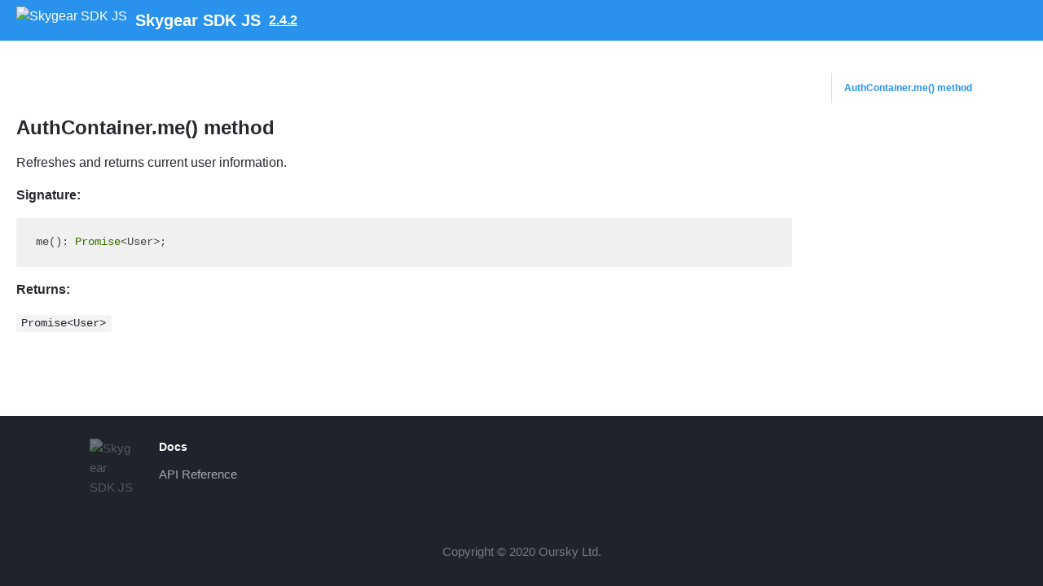

--- FILE ---
content_type: text/html; charset=utf-8
request_url: https://skygeario.github.io/skygear-SDK-JS/docs/react-native.authcontainer.me
body_size: 1195
content:
<!DOCTYPE html><html lang="en"><head><meta charSet="utf-8"/><meta http-equiv="X-UA-Compatible" content="IE=edge"/><title>AuthContainer.me() method · Skygear SDK JS</title><meta name="viewport" content="width=device-width"/><meta name="generator" content="Docusaurus"/><meta name="description" content="&lt;!-- Do not edit this file. It is automatically generated by API Documenter. --&gt;"/><meta name="docsearch:version" content="2.4.2"/><meta name="docsearch:language" content="en"/><meta property="og:title" content="AuthContainer.me() method · Skygear SDK JS"/><meta property="og:type" content="website"/><meta property="og:url" content="https://skygeario.github.io/skygear-SDK-JS/"/><meta property="og:description" content="&lt;!-- Do not edit this file. It is automatically generated by API Documenter. --&gt;"/><meta name="twitter:card" content="summary"/><link rel="shortcut icon" href="/skygear-SDK-JS/img/favicon.ico"/><link rel="stylesheet" href="//cdnjs.cloudflare.com/ajax/libs/highlight.js/9.12.0/styles/default.min.css"/><script type="text/javascript" src="https://buttons.github.io/buttons.js"></script><script src="/skygear-SDK-JS/js/scrollSpy.js"></script><link rel="stylesheet" href="/skygear-SDK-JS/css/main.css"/><script src="/skygear-SDK-JS/js/codetabs.js"></script></head><body class="sideNavVisible separateOnPageNav"><div class="fixedHeaderContainer"><div class="headerWrapper wrapper"><header><a href="/skygear-SDK-JS/"><img class="logo" src="/skygear-SDK-JS/img/favicon.ico" alt="Skygear SDK JS"/><h2 class="headerTitleWithLogo">Skygear SDK JS</h2></a><a href="/skygear-SDK-JS/versions"><h3>2.4.2</h3></a><div class="navigationWrapper navigationSlider"><nav class="slidingNav"><ul class="nav-site nav-site-internal"></ul></nav></div></header></div></div><div class="navPusher singleRowMobileNav"><div class="docMainWrapper wrapper"><div class="container mainContainer"><div class="wrapper"><div class="post"><header class="postHeader"></header><article><div><span><!-- Do not edit this file. It is automatically generated by API Documenter. -->
<h2><a class="anchor" aria-hidden="true" id="authcontainerme-method"></a><a href="#authcontainerme-method" aria-hidden="true" class="hash-link"><svg class="hash-link-icon" aria-hidden="true" height="16" version="1.1" viewBox="0 0 16 16" width="16"><path fill-rule="evenodd" d="M4 9h1v1H4c-1.5 0-3-1.69-3-3.5S2.55 3 4 3h4c1.45 0 3 1.69 3 3.5 0 1.41-.91 2.72-2 3.25V8.59c.58-.45 1-1.27 1-2.09C10 5.22 8.98 4 8 4H4c-.98 0-2 1.22-2 2.5S3 9 4 9zm9-3h-1v1h1c1 0 2 1.22 2 2.5S13.98 12 13 12H9c-.98 0-2-1.22-2-2.5 0-.83.42-1.64 1-2.09V6.25c-1.09.53-2 1.84-2 3.25C6 11.31 7.55 13 9 13h4c1.45 0 3-1.69 3-3.5S14.5 6 13 6z"></path></svg></a>AuthContainer.me() method</h2>
<p>Refreshes and returns current user information.</p>
<p><b>Signature:</b></p>
<pre><code class="hljs css language-typescript">me(): <span class="hljs-built_in">Promise</span>&lt;User&gt;;
</code></pre>
<p><b>Returns:</b></p>
<p><code>Promise&lt;User&gt;</code></p>
</span></div></article></div><div class="docs-prevnext"></div></div></div><nav class="onPageNav"><ul class="toc-headings"><li><a href="#authcontainerme-method">AuthContainer.me() method</a></li></ul></nav></div><footer class="nav-footer" id="footer"><section class="sitemap"><a href="/skygear-SDK-JS/" class="nav-home"><img src="/skygear-SDK-JS/img/favicon.ico" alt="Skygear SDK JS" width="66" height="58"/></a><div><h5>Docs</h5><a href="/skygear-SDK-JS/docs/en/index.html">API Reference</a></div></section><section class="copyright">Copyright © 2020 Oursky Ltd.</section></footer></div></body></html>